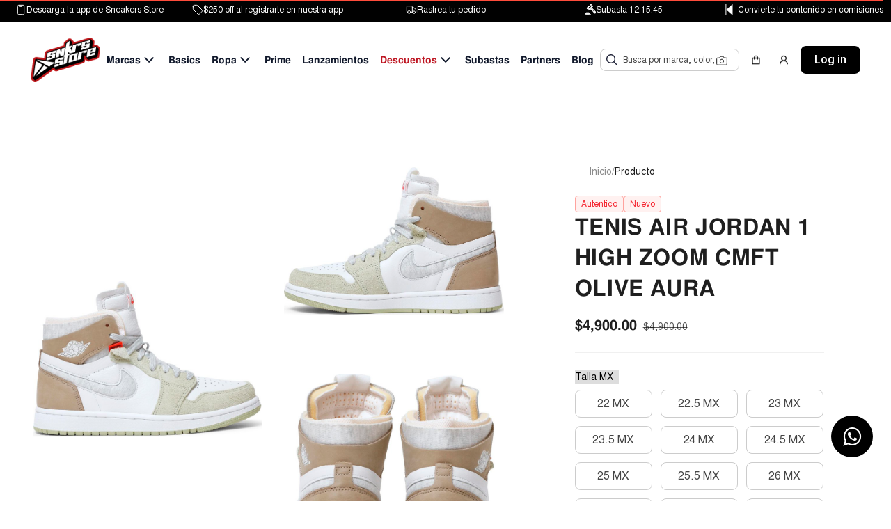

--- FILE ---
content_type: text/html; charset=UTF-8
request_url: https://backend.sneakerstore.com.mx/nueva-base/productos/catalogos/marcas-submarcas
body_size: 3028
content:
[{"id":1,"descripcion":"Adidas","descripcionURL":"adidas","submarca":[{"id":15,"idMarca":"1","descripcion":"BAD BUNNY","descripcionUrl":"bad-bunny"},{"id":63,"idMarca":"1","descripcion":"ADI2000","descripcionUrl":"adi2000"},{"id":64,"idMarca":"1","descripcion":"CAMPUS","descripcionUrl":"campus"},{"id":102,"idMarca":"1","descripcion":"RESPONSE","descripcionUrl":"response"},{"id":128,"idMarca":"1","descripcion":"SAMBA","descripcionUrl":"samba"},{"id":129,"idMarca":"1","descripcion":"FEAR OF GOD ATHLETICS I BASKETBALL","descripcionUrl":"fear-of-god-athletics-i-basketball"},{"id":155,"idMarca":"1","descripcion":"ULTRABOOST 4.0","descripcionUrl":"ultraboost-4.0"},{"id":162,"idMarca":"1","descripcion":"POD","descripcionUrl":"pod"},{"id":168,"idMarca":"1","descripcion":"JOOGER ","descripcionUrl":"jooger-"},{"id":169,"idMarca":"1","descripcion":"OZWEEGO","descripcionUrl":"ozweego"},{"id":174,"idMarca":"1","descripcion":"FORUM ","descripcionUrl":"forum-"},{"id":188,"idMarca":"1","descripcion":"NMD","descripcionUrl":"nmd"},{"id":204,"idMarca":"1","descripcion":"SUPERSTAR","descripcionUrl":"superstar"},{"id":206,"idMarca":"1","descripcion":"GAZELLE","descripcionUrl":"gazelle"}]},{"id":2,"descripcion":"Nike","descripcionURL":"nike","submarca":[{"id":8,"idMarca":"2","descripcion":"DUNK LOW","descripcionUrl":"dunk-low"},{"id":9,"idMarca":"2","descripcion":"DUNK HIGH","descripcionUrl":"dunk-high"},{"id":10,"idMarca":"2","descripcion":"SB DUNK LOW","descripcionUrl":"sb-dunk-low"},{"id":11,"idMarca":"2","descripcion":"SB DUNK HIGH","descripcionUrl":"sb-dunk-high"},{"id":12,"idMarca":"2","descripcion":"AF1 LOW","descripcionUrl":"af1-low"},{"id":13,"idMarca":"2","descripcion":"AF1 MID","descripcionUrl":"af1-mid"},{"id":14,"idMarca":"2","descripcion":"AF1 HIGH","descripcionUrl":"af1-high"},{"id":31,"idMarca":"2","descripcion":"CORTEZ","descripcionUrl":"cortez"},{"id":32,"idMarca":"2","descripcion":"AIR MAX 1","descripcionUrl":"air-max-1"},{"id":33,"idMarca":"2","descripcion":"AIR MAX 90","descripcionUrl":"air-max-90"},{"id":46,"idMarca":"2","descripcion":"UPTEMPO","descripcionUrl":"uptempo"},{"id":47,"idMarca":"2","descripcion":"BLAZER LOW","descripcionUrl":"blazer-low"},{"id":48,"idMarca":"2","descripcion":"BLAZER MID","descripcionUrl":"blazer-mid"},{"id":49,"idMarca":"2","descripcion":"FOAMPOSITE","descripcionUrl":"foamposite"},{"id":50,"idMarca":"2","descripcion":"AIR MAX 97","descripcionUrl":"air-max-97"},{"id":51,"idMarca":"2","descripcion":"AIR RUBBER DUNK","descripcionUrl":"air-rubber-dunk"},{"id":53,"idMarca":"2","descripcion":"KWONDO","descripcionUrl":"kwondo"},{"id":56,"idMarca":"2","descripcion":"WAFFLE","descripcionUrl":"waffle"},{"id":86,"idMarca":"2","descripcion":"KYRIE","descripcionUrl":"kyrie"},{"id":87,"idMarca":"2","descripcion":"MAC ATTACK","descripcionUrl":"mac-attack"},{"id":88,"idMarca":"2","descripcion":"DUNK MID","descripcionUrl":"dunk-mid"},{"id":89,"idMarca":"2","descripcion":"ATTACK","descripcionUrl":"attack"},{"id":92,"idMarca":"2","descripcion":"KOBE 6","descripcionUrl":"kobe-6"},{"id":93,"idMarca":"2","descripcion":"KOBE 4","descripcionUrl":"kobe-4"},{"id":96,"idMarca":"2","descripcion":"FOAMPOSITE","descripcionUrl":"foamposite"},{"id":103,"idMarca":"2","descripcion":"KOBE 5","descripcionUrl":"kobe-5"},{"id":105,"idMarca":"2","descripcion":"COSMIC UNITY","descripcionUrl":"cosmic-unity"},{"id":126,"idMarca":"2","descripcion":"KOBE 8","descripcionUrl":"kobe-8"},{"id":127,"idMarca":"2","descripcion":"KOBE 9","descripcionUrl":"kobe-9"},{"id":138,"idMarca":"2","descripcion":"ZOOM FLY","descripcionUrl":"zoom-fly"},{"id":140,"idMarca":"2","descripcion":"VOMERO 5","descripcionUrl":"vomero-5"},{"id":147,"idMarca":"2","descripcion":"KOBE 10","descripcionUrl":"kobe-10"},{"id":148,"idMarca":"2","descripcion":"MAX 720","descripcionUrl":"max-720"},{"id":151,"idMarca":"2","descripcion":"KOBE 7","descripcionUrl":"kobe-7"},{"id":153,"idMarca":"2","descripcion":"KOBE 11","descripcionUrl":"kobe-11"},{"id":154,"idMarca":"2","descripcion":"AIR FLEA 2","descripcionUrl":"air-flea-2"},{"id":156,"idMarca":"2","descripcion":"MAX 270","descripcionUrl":"max-270"},{"id":160,"idMarca":"2","descripcion":"FEAR OF GOD ","descripcionUrl":"fear-of-god-"},{"id":166,"idMarca":"2","descripcion":"VAPORMAX","descripcionUrl":"vapormax"},{"id":167,"idMarca":"2","descripcion":"LEBRON","descripcionUrl":"lebron"},{"id":170,"idMarca":"2","descripcion":" ACG MOUNTAIN FLY LOW","descripcionUrl":"-acg-mountain-fly-low"},{"id":171,"idMarca":"2","descripcion":"ZOOM ","descripcionUrl":"zoom-"},{"id":172,"idMarca":"2","descripcion":"ZOOM TERRA","descripcionUrl":"zoom-terra"},{"id":173,"idMarca":"2","descripcion":"ZOOM TEMPO ","descripcionUrl":"zoom-tempo-"},{"id":186,"idMarca":"2","descripcion":"AIR MAX 2","descripcionUrl":"air-max-2"},{"id":187,"idMarca":"2","descripcion":"AIR MAX 95","descripcionUrl":"air-max-95"},{"id":216,"idMarca":"2","descripcion":"AIR MAX PLUS ","descripcionUrl":"air-max-plus-"}]},{"id":3,"descripcion":"Jordan","descripcionURL":"jordan","submarca":[{"id":4,"idMarca":"3","descripcion":"JORDAN 1 LOW","descripcionUrl":"jordan-1-low"},{"id":5,"idMarca":"3","descripcion":"JORDAN 1 MID","descripcionUrl":"jordan-1-mid"},{"id":6,"idMarca":"3","descripcion":"JORDAN 1 HIGH","descripcionUrl":"jordan-1-high"},{"id":34,"idMarca":"3","descripcion":"JORDAN 2 LOW","descripcionUrl":"jordan-2-low"},{"id":35,"idMarca":"3","descripcion":"JORDAN 2","descripcionUrl":"jordan-2"},{"id":36,"idMarca":"3","descripcion":"JORDAN 3","descripcionUrl":"jordan-3"},{"id":37,"idMarca":"3","descripcion":"JORDAN 4","descripcionUrl":"jordan-4"},{"id":38,"idMarca":"3","descripcion":"JORDAN 5","descripcionUrl":"jordan-5"},{"id":39,"idMarca":"3","descripcion":"JORDAN 6","descripcionUrl":"jordan-6"},{"id":40,"idMarca":"3","descripcion":"JORDAN 11 LOW","descripcionUrl":"jordan-11-low"},{"id":41,"idMarca":"3","descripcion":"JORDAN 11","descripcionUrl":"jordan-11"},{"id":42,"idMarca":"3","descripcion":"JORDAN 12 LOW","descripcionUrl":"jordan-12-low"},{"id":43,"idMarca":"3","descripcion":"JORDAN 12","descripcionUrl":"jordan-12"},{"id":44,"idMarca":"3","descripcion":"JORDAN 13 LOW","descripcionUrl":"jordan-13-low"},{"id":45,"idMarca":"3","descripcion":"JORDAN 13","descripcionUrl":"jordan-13"},{"id":54,"idMarca":"3","descripcion":"JORDAN 5 LOW","descripcionUrl":"jordan-5-low"},{"id":55,"idMarca":"3","descripcion":"JORDAN 9","descripcionUrl":"jordan-9"},{"id":65,"idMarca":"3","descripcion":"LEGACY 312 ","descripcionUrl":"legacy-312-"},{"id":66,"idMarca":"3","descripcion":"LEGACY 312 LOW","descripcionUrl":"legacy-312-low"},{"id":90,"idMarca":"3","descripcion":"JORDAN 14","descripcionUrl":"jordan-14"},{"id":97,"idMarca":"3","descripcion":"JORDAN 7","descripcionUrl":"jordan-7"},{"id":98,"idMarca":"3","descripcion":"JORDAN 36","descripcionUrl":"jordan-36"},{"id":101,"idMarca":"3","descripcion":"JORDAN 14","descripcionUrl":"jordan-14"},{"id":120,"idMarca":"3","descripcion":"ULTRA FLY 3","descripcionUrl":"ultra-fly-3"},{"id":131,"idMarca":"3","descripcion":"JUMPMAN JACK","descripcionUrl":"jumpman-jack"},{"id":145,"idMarca":"3","descripcion":"JORDAN 8","descripcionUrl":"jordan-8"},{"id":157,"idMarca":"3","descripcion":"JORDAN 34","descripcionUrl":"jordan-34"},{"id":163,"idMarca":"3","descripcion":"JORDAN 35","descripcionUrl":"jordan-35"},{"id":192,"idMarca":"3","descripcion":"UNION","descripcionUrl":"union"},{"id":197,"idMarca":"3","descripcion":"JORDAN 1 LOW SB","descripcionUrl":"jordan-1-low-sb"},{"id":200,"idMarca":"3","descripcion":"JORDAN 17 LOW ","descripcionUrl":"jordan-17-low-"},{"id":201,"idMarca":"3","descripcion":"JORDAN 4 RM","descripcionUrl":"jordan-4-rm"},{"id":212,"idMarca":"3","descripcion":"JORDAN 10 ","descripcionUrl":"jordan-10-"}]},{"id":4,"descripcion":"Balenciaga","descripcionURL":"balenciaga","submarca":[{"id":52,"idMarca":"4","descripcion":"TRIPLE S","descripcionUrl":"triple-s"},{"id":57,"idMarca":"4","descripcion":"SPEED","descripcionUrl":"speed"},{"id":83,"idMarca":"4","descripcion":"TRIPLE S","descripcionUrl":"triple-s"},{"id":94,"idMarca":"4","descripcion":"TRACK","descripcionUrl":"track"},{"id":95,"idMarca":"4","descripcion":"3XL","descripcionUrl":"3xl"},{"id":108,"idMarca":"4","descripcion":"CARGO","descripcionUrl":"cargo"},{"id":132,"idMarca":"4","descripcion":"RUNNER 2.0","descripcionUrl":"runner-2.0"},{"id":141,"idMarca":"4","descripcion":"PLAYERA","descripcionUrl":"playera"},{"id":164,"idMarca":"4","descripcion":"TRACK 2","descripcionUrl":"track-2"},{"id":180,"idMarca":"4","descripcion":"STAN SMITH","descripcionUrl":"stan-smith"},{"id":181,"idMarca":"4","descripcion":"DEFENDER ","descripcionUrl":"defender-"},{"id":182,"idMarca":"4","descripcion":"DEFENDER CLOG","descripcionUrl":"defender-clog"},{"id":184,"idMarca":"4","descripcion":"RUNNER ","descripcionUrl":"runner-"}]},{"id":7,"descripcion":"Off White","descripcionURL":"off-white","submarca":[{"id":107,"idMarca":"7","descripcion":"OUT OF OFFICE","descripcionUrl":"out-of-office"},{"id":125,"idMarca":"7","descripcion":"OFF COURT 3.0","descripcionUrl":"off-court-3.0"},{"id":130,"idMarca":"7","descripcion":"VULC LOW","descripcionUrl":"vulc-low"},{"id":142,"idMarca":"7","descripcion":"SUDADERA","descripcionUrl":"sudadera"},{"id":143,"idMarca":"7","descripcion":"PLAYERA","descripcionUrl":"playera"},{"id":150,"idMarca":"7","descripcion":"VAPORMAX","descripcionUrl":"vapormax"},{"id":152,"idMarca":"7","descripcion":"DUNK LOW","descripcionUrl":"dunk-low"},{"id":189,"idMarca":"7","descripcion":"PRESTO","descripcionUrl":"presto"},{"id":191,"idMarca":"7","descripcion":"AIR FORCE 1 LOW","descripcionUrl":"air-force-1-low"}]},{"id":8,"descripcion":"Yeezy","descripcionURL":"yeezy","submarca":[{"id":19,"idMarca":"8","descripcion":"380","descripcionUrl":"yeezy-380"},{"id":67,"idMarca":"8","descripcion":"350","descripcionUrl":"350"},{"id":68,"idMarca":"8","descripcion":"350 V2","descripcionUrl":"350-v2"},{"id":69,"idMarca":"8","descripcion":"350 V2 CMPCT","descripcionUrl":"350-v2-cmpct"},{"id":70,"idMarca":"8","descripcion":"450","descripcionUrl":"450"},{"id":71,"idMarca":"8","descripcion":"500","descripcionUrl":"500"},{"id":72,"idMarca":"8","descripcion":"500 HIGH","descripcionUrl":"500-high"},{"id":73,"idMarca":"8","descripcion":"700","descripcionUrl":"700"},{"id":74,"idMarca":"8","descripcion":"700 V2","descripcionUrl":"700-v2"},{"id":75,"idMarca":"8","descripcion":"700 V3","descripcionUrl":"700-v3"},{"id":76,"idMarca":"8","descripcion":"750","descripcionUrl":"750"},{"id":77,"idMarca":"8","descripcion":"SLIDES","descripcionUrl":"slides"},{"id":78,"idMarca":"8","descripcion":"FOAM RNR","descripcionUrl":"foam-rnr"},{"id":79,"idMarca":"8","descripcion":"700 MNVN","descripcionUrl":"700-mnvn"},{"id":80,"idMarca":"8","descripcion":"QNTM","descripcionUrl":"qntm"},{"id":81,"idMarca":"8","descripcion":"KNIT RNR","descripcionUrl":"knit-rnr"},{"id":158,"idMarca":"8","descripcion":"YEEZY 2","descripcionUrl":"yeezy-2"},{"id":175,"idMarca":"8","descripcion":"YEEZY 1","descripcionUrl":"yeezy-1"}]},{"id":9,"descripcion":"Versace","descripcionURL":"versace","submarca":[]},{"id":10,"descripcion":"Gucci","descripcionURL":"gucci","submarca":[{"id":185,"idMarca":"10","descripcion":"GG","descripcionUrl":"gg"}]},{"id":11,"descripcion":"Louis Vuitton","descripcionURL":"louis-vuitton","submarca":[{"id":118,"idMarca":"11","descripcion":"SKATE","descripcionUrl":"skate"},{"id":119,"idMarca":"11","descripcion":"TRAINER","descripcionUrl":"trainer"},{"id":121,"idMarca":"11","descripcion":"SKATE","descripcionUrl":"skate"},{"id":144,"idMarca":"11","descripcion":"TRAINER 2","descripcionUrl":"trainer-2"},{"id":199,"idMarca":"11","descripcion":"ARCHLIGHT","descripcionUrl":"archlight"},{"id":203,"idMarca":"11","descripcion":"AF1","descripcionUrl":"af1"}]},{"id":13,"descripcion":"Converse","descripcionURL":"converse","submarca":[{"id":104,"idMarca":"13","descripcion":"CHUCK TAYLOR","descripcionUrl":"chuck-taylor"}]},{"id":14,"descripcion":"Kaws","descripcionURL":"kaws","submarca":[]},{"id":15,"descripcion":"Dior","descripcionURL":"dior","submarca":[{"id":60,"idMarca":"15","descripcion":"DIOR B23 LOW","descripcionUrl":"dior-b23-low"},{"id":109,"idMarca":"15","descripcion":"EXPLORER ANKLE","descripcionUrl":"explorer-ankle"},{"id":165,"idMarca":"15","descripcion":"DIOR B23 HIGH","descripcionUrl":"dior-b23-high"},{"id":194,"idMarca":"15","descripcion":"DIOR","descripcionUrl":"dior"},{"id":195,"idMarca":"15","descripcion":" HIGH","descripcionUrl":"-high"},{"id":196,"idMarca":"15","descripcion":"LOW","descripcionUrl":"low"}]},{"id":16,"descripcion":"Timberland","descripcionURL":"timberland","submarca":[{"id":190,"idMarca":"16","descripcion":"BOOT PREMIUM","descripcionUrl":"boot-premium"}]},{"id":19,"descripcion":"Supreme","descripcionURL":"supreme","submarca":[{"id":149,"idMarca":"19","descripcion":"PLAYERA","descripcionUrl":"playera"},{"id":176,"idMarca":"19","descripcion":"SUDADERA","descripcionUrl":"sudadera"},{"id":177,"idMarca":"19","descripcion":"CHAMARRA","descripcionUrl":"chamarra"},{"id":178,"idMarca":"19","descripcion":" SHORT","descripcionUrl":"-short"},{"id":179,"idMarca":"19","descripcion":"PANTAL\u00d3N ","descripcionUrl":"pantal\u00f3n-"}]},{"id":20,"descripcion":"Sneaker Store","descripcionURL":"sneaker-store","submarca":[{"id":193,"idMarca":"20","descripcion":"PLAYERA","descripcionUrl":"playera"}]},{"id":23,"descripcion":"Alexander McQueen","descripcionURL":"alexander-mcqueen","submarca":[{"id":100,"idMarca":"23","descripcion":"OVERSIZED","descripcionUrl":"oversized"}]},{"id":24,"descripcion":"Otros","descripcionURL":"Otros","submarca":[]},{"id":26,"descripcion":"Golden Goose","descripcionURL":"golden-goose","submarca":[{"id":61,"idMarca":"26","descripcion":"SUPER-STAR","descripcionUrl":"super-star"},{"id":106,"idMarca":"26","descripcion":"SUPER-STAR","descripcionUrl":"super-star"}]},{"id":27,"descripcion":"New Balance","descripcionURL":"new-balance","submarca":[{"id":62,"idMarca":"27","descripcion":"550","descripcionUrl":"550"},{"id":117,"idMarca":"27","descripcion":"990","descripcionUrl":"990"},{"id":133,"idMarca":"27","descripcion":"2002R","descripcionUrl":"2002r"},{"id":134,"idMarca":"27","descripcion":"990V3","descripcionUrl":"990v3"},{"id":135,"idMarca":"27","descripcion":"WRPD","descripcionUrl":"wrpd"},{"id":136,"idMarca":"27","descripcion":"1906D","descripcionUrl":"1906d"},{"id":137,"idMarca":"27","descripcion":"991","descripcionUrl":"991"},{"id":202,"idMarca":"27","descripcion":"327","descripcionUrl":"327"},{"id":208,"idMarca":"27","descripcion":"9060","descripcionUrl":"9060"},{"id":209,"idMarca":"27","descripcion":"9060","descripcionUrl":"9060"},{"id":213,"idMarca":"27","descripcion":"1906A","descripcionUrl":"1906a"},{"id":214,"idMarca":"27","descripcion":"1906R","descripcionUrl":"1906r"},{"id":215,"idMarca":"27","descripcion":"1000","descripcionUrl":"1000"}]},{"id":28,"descripcion":"Amiri","descripcionURL":"amiri","submarca":[{"id":82,"idMarca":"28","descripcion":"MA-1","descripcionUrl":"ma-1"},{"id":84,"idMarca":"28","descripcion":"SKEL TOP LOW","descripcionUrl":"skel-top-low"},{"id":85,"idMarca":"28","descripcion":"SKEL HIGH TOP","descripcionUrl":"skel-high-top"}]},{"id":29,"descripcion":"CROCS","descripcionURL":"crocs","submarca":[{"id":91,"idMarca":"29","descripcion":"MSCHF","descripcionUrl":"mschf"}]},{"id":30,"descripcion":"MSCHF","descripcionURL":"mschf","submarca":[{"id":99,"idMarca":"30","descripcion":"BIG RED BOOT","descripcionUrl":"big-red-boot"}]},{"id":32,"descripcion":"VEJA","descripcionURL":"veja","submarca":[{"id":111,"idMarca":"32","descripcion":"CAMPO LOW","descripcionUrl":"campo-low"},{"id":112,"idMarca":"32","descripcion":"V-12","descripcionUrl":"v-12"},{"id":113,"idMarca":"32","descripcion":"V-10","descripcionUrl":"v-10"},{"id":114,"idMarca":"32","descripcion":"WATA II LOW","descripcionUrl":"wata-ii-low"},{"id":115,"idMarca":"32","descripcion":"RIO BRANCO","descripcionUrl":"rio-branco"},{"id":116,"idMarca":"32","descripcion":"RECIFE LOW ","descripcionUrl":"recife-low-"}]},{"id":33,"descripcion":"A BATHING APE BAPE","descripcionURL":"a-bathing-ape","submarca":[{"id":122,"idMarca":"33","descripcion":"STA","descripcionUrl":"sta"}]},{"id":34,"descripcion":"CHANEL","descripcionURL":"chanel","submarca":[{"id":123,"idMarca":"34","descripcion":"23","descripcionUrl":"23"}]},{"id":35,"descripcion":"DOLCE & GABBANA","descripcionURL":"dolce-&-gabbana","submarca":[{"id":124,"idMarca":"35","descripcion":"PORTOFINO","descripcionUrl":"portofino"},{"id":207,"idMarca":"35","descripcion":"FAST","descripcionUrl":"fast"}]},{"id":36,"descripcion":"RICK OWENS","descripcionURL":"rick-owens","submarca":[]},{"id":38,"descripcion":"STANLEY","descripcionURL":"stanley","submarca":[{"id":161,"idMarca":"38","descripcion":"STANLEY","descripcionUrl":"stanley"}]},{"id":39,"descripcion":"BALMAIN","descripcionURL":"balmain","submarca":[{"id":198,"idMarca":"39","descripcion":"UNICORN LOW-TOP","descripcionUrl":"unicorn-low-top"}]},{"id":40,"descripcion":"PUMA","descripcionURL":"puma","submarca":[{"id":205,"idMarca":"40","descripcion":"SPEEDCAT","descripcionUrl":"speedcat"}]},{"id":41,"descripcion":"ON CLOUD","descripcionURL":"on","submarca":[{"id":210,"idMarca":"41","descripcion":"CLOUD","descripcionUrl":"cloud"},{"id":211,"idMarca":"41","descripcion":"CLOUD RUNNING","descripcionUrl":"cloud-running"}]}]

--- FILE ---
content_type: application/javascript
request_url: https://sdk.clip.mx/js/clip-sdk.js
body_size: 15525
content:
var ClipSDK=function(){"use strict";var n;function t(){var n=function(){for(var n,t,e="undefined"!=typeof globalThis?globalThis:void 0,r="undefined"!=typeof window?window:void 0,i="undefined"!=typeof self?self:void 0,o=0,a=[null==e?void 0:e.crypto,null==r?void 0:r.crypto,null==i?void 0:i.crypto].filter(Boolean);o<a.length;o++){var u=a[o];if("function"==typeof u.randomUUID)return u;if("function"==typeof u.getRandomValues)try{var c=new Uint8Array(1);return u.getRandomValues(c),u}catch(n){}}if("undefined"==typeof process||!(null===(n=process.versions)||void 0===n?void 0:n.node))return null;try{var s=new Function("try { return require; } catch { return null; }")(),f=null;if(s){try{f=s("node:crypto")}catch(n){}if(!f)try{f=s("crypto")}catch(n){}}else{var l=new Function("try { return require('node:module').createRequire; } catch { return null; }")();if(l){var d=l(new Function("try { return import.meta.url; } catch { return null; }")()||("undefined"!=typeof process&&process.cwd?"file://".concat(process.cwd(),"/"):"")||"");if(d){try{f=d("node:crypto")}catch(n){}if(!f)try{f=d("crypto")}catch(n){}}}}return f?(null===(t=null==f?void 0:f.webcrypto)||void 0===t?void 0:t.getRandomValues)?(c=new Uint8Array(1),f.webcrypto.getRandomValues(c),f.webcrypto):{randomUUID:"function"==typeof f.randomUUID?f.randomUUID.bind(f):void 0,getRandomValues:function(n){var t=f.randomBytes(n.length),e=t instanceof Uint8Array?t:new Uint8Array(t);return n.set(e),n}}:null}catch(n){return null}}();if(null==n?void 0:n.randomUUID)return n.randomUUID();if(null==n?void 0:n.getRandomValues){var t=new Uint8Array(16);try{n.getRandomValues(t)}catch(n){throw new Error("Secure crypto API present but failed to provide entropy (getRandomValues threw).")}t[6]=15&t[6]|64,t[8]=63&t[8]|128;for(var e=[],r=0;r<t.length;r++)e.push(t[r].toString(16).padStart(2,"0"));return e.slice(0,4).join("")+"-"+e.slice(4,6).join("")+"-"+e.slice(6,8).join("")+"-"+e.slice(8,10).join("")+"-"+e.slice(10,16).join("")}throw new Error("Secure crypto API unavailable: cannot generate a cryptographically strong UUID.")}function e(n){var e,r,i;try{return t()}catch(t){return(null==n?void 0:n.onTelemetry)?n.onTelemetry("crypto_unavailable",{message:"No secure crypto API; session token not generated",error:null==t?void 0:t.message,env:"undefined"!=typeof process&&null!==(r=null===(e=process.versions)||void 0===e?void 0:e.node)&&void 0!==r?r:"browser",isSecureContext:"boolean"==typeof globalThis.isSecureContext?globalThis.isSecureContext:"unknown",userAgentPrefix:"undefined"!=typeof navigator&&navigator.userAgent?navigator.userAgent.slice(0,64):"unknown"}):"undefined"!=typeof process&&(null===(i=process.env)||void 0===i||i.NODE_ENV),null}}!function(n){n.Dev="dev",n.Stage="stage",n.Prod="prod"}(n||(n={}));var r=function(n,t){return r=Object.setPrototypeOf||{__proto__:[]}instanceof Array&&function(n,t){n.__proto__=t}||function(n,t){for(var e in t)Object.prototype.hasOwnProperty.call(t,e)&&(n[e]=t[e])},r(n,t)};function i(n,t){if("function"!=typeof t&&null!==t)throw new TypeError("Class extends value "+String(t)+" is not a constructor or null");function e(){this.constructor=n}r(n,t),n.prototype=null===t?Object.create(t):(e.prototype=t.prototype,new e)}var o=function(){return o=Object.assign||function(n){for(var t,e=1,r=arguments.length;e<r;e++)for(var i in t=arguments[e])Object.prototype.hasOwnProperty.call(t,i)&&(n[i]=t[i]);return n},o.apply(this,arguments)};function a(n,t,e,r){return new(e||(e=Promise))((function(i,o){function a(n){try{c(r.next(n))}catch(n){o(n)}}function u(n){try{c(r.throw(n))}catch(n){o(n)}}function c(n){var t;n.done?i(n.value):(t=n.value,t instanceof e?t:new e((function(n){n(t)}))).then(a,u)}c((r=r.apply(n,t||[])).next())}))}function u(n,t){var e,r,i,o,a={label:0,sent:function(){if(1&i[0])throw i[1];return i[1]},trys:[],ops:[]};return o={next:u(0),throw:u(1),return:u(2)},"function"==typeof Symbol&&(o[Symbol.iterator]=function(){return this}),o;function u(u){return function(c){return function(u){if(e)throw new TypeError("Generator is already executing.");for(;o&&(o=0,u[0]&&(a=0)),a;)try{if(e=1,r&&(i=2&u[0]?r.return:u[0]?r.throw||((i=r.return)&&i.call(r),0):r.next)&&!(i=i.call(r,u[1])).done)return i;switch(r=0,i&&(u=[2&u[0],i.value]),u[0]){case 0:case 1:i=u;break;case 4:return a.label++,{value:u[1],done:!1};case 5:a.label++,r=u[1],u=[0];continue;case 7:u=a.ops.pop(),a.trys.pop();continue;default:if(!(i=a.trys,(i=i.length>0&&i[i.length-1])||6!==u[0]&&2!==u[0])){a=0;continue}if(3===u[0]&&(!i||u[1]>i[0]&&u[1]<i[3])){a.label=u[1];break}if(6===u[0]&&a.label<i[1]){a.label=i[1],i=u;break}if(i&&a.label<i[2]){a.label=i[2],a.ops.push(u);break}i[2]&&a.ops.pop(),a.trys.pop();continue}u=t.call(n,a)}catch(n){u=[6,n],r=0}finally{e=i=0}if(5&u[0])throw u[1];return{value:u[0]?u[1]:void 0,done:!0}}([u,c])}}}"function"==typeof SuppressedError&&SuppressedError;var c=new(function(){function t(){if(this.observers=[],!t.instance){var r=e({onTelemetry:function(n,t){}});this.state={configuration:{locale:""},token:"",env:n.Prod,termsEnabled:!1,paymentAmount:0,tokenizedCard:{},sessionToken:r},t.instance=this}return t.instance}return t.prototype.subscribe=function(n){this.observers.push(n)},t.prototype.notify=function(){for(var n=0,t=this.observers;n<t.length;n++){t[n].update(this.state)}},t.prototype.setState=function(n){this.state=o(o({},this.state),n)},t.prototype.getState=function(n){return this.state[n]},t.prototype.getFullState=function(){return this.state},t.prototype.refreshSessionToken=function(){var n=e({onTelemetry:function(n,t){}});this.state.sessionToken=n},t}());var s='*, *::before, *::after {\n  box-sizing: border-box;\n}\nbody {\n  margin: 0;\n}\n\n#clip-iframe {\n  width: 100%;\n  min-width: 300px;\n  border: none;\n  transition: 500ms height ease;\n  color-scheme: light only;\n  user-select: none;\n  height: 257.594px;\n}\n\n.iframe-hide {\n  opacity: 0;\n  transition: opacity 1s ease-out;\n}\n/* Form and Input Elements CSS Reset */\ninput, textarea, select, button {\n  margin: 0;\n  padding: 0;\n  border: 0;\n  font-size: 100%;\n  font: inherit;\n  vertical-align: baseline;\n  box-sizing: border-box; /* Added to handle padding and border widths */\n}\n\nbutton, input[type="button"], input[type="submit"], input[type="reset"] {\n  -webkit-appearance: none; /* Removes inherent browser styling for buttons */\n  -moz-appearance: none;\n  appearance: none;\n  background: none;\n  cursor: pointer;\n}\n\ninput[type="text"], input[type="email"], input[type="password"], textarea {\n  -webkit-appearance: none; /* Removes inner shadow in iOS */\n  -moz-appearance: none;\n  appearance: none;\n}\n\ninput[type="checkbox"] {\n  -webkit-appearance: none; /* Optional: Removes default checkbox/radio appearance */\n  -moz-appearance: none;\n  appearance: none;\n  /* Custom styles for checkbox/radio can be added here */\n}\n\nselect {\n  -webkit-appearance: none; /* Removes default arrow in WebKit browsers */\n  -moz-appearance: none;\n  appearance: none;\n  /* Custom styles for select can be added here */\n}\n\n/* Fix for outline appearing outside the box in some browsers */\ninput:focus, textarea:focus, select:focus, button:focus {\n  outline-offset: 0;\n}\n';!function(n,t){void 0===t&&(t={});var e=t.insertAt;if("undefined"!=typeof document){var r=document.head||document.getElementsByTagName("head")[0],i=document.createElement("style");i.type="text/css","top"===e&&r.firstChild?r.insertBefore(i,r.firstChild):r.appendChild(i),i.styleSheet?i.styleSheet.cssText=n:i.appendChild(document.createTextNode(n))}}(s);var f,l=function(){function n(){this.id="clip-iframe"}return n.prototype.createIframe=function(n){var t=document.createElement("style"),e=document.createElement("iframe");return t.textContent=s.toString(),e.id=this.id,e.role="presentation",e.scrolling="no",e},n}();!function(n){n.CL2200="CL2200",n.CL2290="CL2290",n.AI1300="AI1300",n.GATEWAY_TIMEOUT="GATEWAY_TIMEOUT",n.TCE0001="TCE0001"}(f||(f={}));var d,p,h=function(n){function t(t,e,r,i){var o=n.call(this,t)||this;return o.name=r,o.type="CARD_TOKEN_API_ERROR",o.status=e,o.code=r,i&&(o.stack=i),o}return i(t,n),t}(Error),v={en:{CL2200:"Invalid card data",CL2290:"Invalid card data",AI1300:"Card not supported, try with another one",GATEWAY_TIMEOUT:"Gateway timeout",TCE0001:"Please fill all the required fields"},es:{CL2200:"Datos de la tarjeta invalidos",CL2290:"Datos de la tarjeta invalidos",AI1300:"Tarjeta no soportada, intenta con otra",GATEWAY_TIMEOUT:"Gateway timeout",TCE0001:"Por favor llena todos los campos requeridos"}},m=function(){function n(){}return n.prototype.canHandle=function(n){return n===f.CL2200||n===f.CL2290||n===f.AI1300||n===f.GATEWAY_TIMEOUT},n.prototype.handle=function(n,t){var e=n.data.code;throw new h(v[t][e],n.data.status,e,n.data.error.stack)},n}(),w=function(n){function t(t,e,r,i){var o=n.call(this,t)||this;return o.name="network-exception",o.type="NET_ERROR",o.code=r,i&&(o.stack=i),o}return i(t,n),t}(Error),y=function(){function n(){}return n.prototype.canHandle=function(n){return"GATEWAY_TIMEOUT"===n},n.prototype.handle=function(n){throw new w("Gateway timeout 😨",n.data.status,n.data.code,n.data.error.stack)},n}(),b=function(n){function t(t,e,r,i){var o=n.call(this,t)||this;return o.name=r,o.type="AUTH_ERROR",o.status=e,o.code=r,i&&(o.stack=i),o}return i(t,n),t}(Error),g=function(){function n(){}return n.prototype.canHandle=function(n){return"UNAUTHORIZED"===n},n.prototype.handle=function(n){throw new b("Unauthorized 😨",n.data.status,n.data.code,n.data.error.stack)},n}(),x=function(n){function t(t,e){var r=n.call(this,t)||this;return r.name=e,r.type="missing-data-exception",r.code=e,r}return i(t,n),t}(Error),k=function(){function n(){this.TCE_ERRORS={MISSING_DATA:"TCE0001"}}return n.prototype.canHandle=function(n){return this.TCE_ERRORS[n]===f.TCE0001},n.prototype.handle=function(n,t){var e=t,r=this.TCE_ERRORS[n.data.code];throw new x(v[e][r],r)},n}(),T=function(){function t(n){this.events=["pm-auth-exception","pm-network-exception"],this.ExHandlers={"card-token-exception":new m,"network-exception":new y,"pm-auth-exception":new g,"pm-network-exception":new y,"missing-data-exception":new k},this.elementUrl=n,this.cardholderData=this.cardholderData.bind(this),this.cardToken=this.cardToken.bind(this),this.installments=this.installments.bind(this),this.globalState=c}return t.prototype.mount=function(n){var t=this,e=document.getElementById(n),r=(new l).createIframe(this.elementUrl);r.src="".concat(this.elementUrl),window.addEventListener("message",(function(n){var t=["https://dev-elements.payclip.com","https://stage-elements.clip.mx","https://elements.clip.mx"];n.origin!==t[0]&&n.origin!==t[1]&&n.origin!==t[2]||n.data.iframeHeigth&&(r.style.height="".concat(n.data.iframeHeigth+20,"px"))})),r.onload=function(){t.createCybersourceScript(),function(n){var t=n.createElement("script");t.src="https://tools.clip.mx/transparent/metrics",t.type="text/javascript",t.onload=function(){var t=n.createElement("script");t.textContent="\n          window.DD_RUM && window.DD_RUM.init({\n            clientToken: 'pub659f51f4e033c978b9010debe5589880',\n            applicationId: 'e22ee9d1-f28d-40f6-823e-1e601da9ea70',\n            site: 'datadoghq.com',\n            service: 'prod.transparent.checkout.card',\n            env: 'prod',\n            sessionSampleRate: 10,\n            sessionReplaySampleRate: 2,\n            trackUserInteractions: true,\n            trackResources: true,\n            trackLongTasks: true,\n            defaultPrivacyLevel: 'mask-user-input',\n          });\n          ",n.body.appendChild(t)},n.body.appendChild(t)}(document)},e.appendChild(r)},t.prototype.cardholderData=function(){return a(this,void 0,void 0,(function(){return u(this,(function(n){return[2,new Promise((function(n){document.getElementById("clip-iframe").contentWindow.postMessage({type:"cardholder-info"},"*"),window.addEventListener("message",(function(t){"cardholder-info"===t.data.type&&n(t.data.data)}))}))]}))}))},t.prototype.cardToken=function(){return a(this,void 0,void 0,(function(){var n=this;return u(this,(function(t){return[2,new Promise((function(t,e){document.getElementById("clip-iframe").contentWindow.postMessage({type:"card-token",env:n.globalState.getState("env")},"*"),window.addEventListener("message",(function(r){if("card-token"===r.data.type)t({id:r.data.id});else{var i=n.ExHandlers[r.data.type];if(i&&i.canHandle(r.data.code))try{i.handle(r,n.globalState.getState("configuration").locale)}catch(n){return e(n)}}}))}))]}))}))},t.prototype.installments=function(){return a(this,void 0,void 0,(function(){return u(this,(function(n){return[2,new Promise((function(n){document.getElementById("clip-iframe").contentWindow.postMessage({type:"installments"},"*"),window.addEventListener("message",(function(t){"installments"===t.data.type&&n(t.data.data)}))}))]}))}))},t.prototype.createPaymentInfo=function(){return a(this,void 0,void 0,(function(){var n,t,e;return u(this,(function(r){switch(r.label){case 0:return[4,this.cardToken()];case 1:return n=r.sent(),[4,this.installments()];case 2:return t=r.sent(),[4,this.cardholderData()];case 3:return e=r.sent(),[2,{token:n,installments:t,cardholderInformation:{firstName:e.firstName,lastName:e.lastName}}]}}))}))},t.prototype.setAmount=function(n){document.getElementById("clip-iframe").contentWindow.postMessage({type:"set-amount",amount:Number(n)},"*")},t.prototype.createCybersourceScript=function(){var t=this.globalState.getState("sessionToken");if(t){var e=this.globalState.getState("env"),r=document.createElement("script");e!==n.Prod?r.src="https://tools.clip.mx/transparent/risk?org_id=1snn5n9w&session_id=clip_mx".concat(t):r.src="https://tools.clip.mx/transparent/risk?org_id=".concat("k8vif92e","&session_id=clip_mx").concat(t),r.async=!0,document.body.appendChild(r)}},t.prototype.preventionData=function(){var n=this.globalState.getState("sessionToken");return n?{session_id:n,user_agent:navigator.userAgent}:null},t}();!function(n){n.Card="Card"}(d||(d={})),function(n){n.Card="card"}(p||(p={}));var E=new Map([[d.Card,p.Card]]),A=function(){function t(n){this.globalState=c,this.element=n}return t.prototype.selectEnvironment=function(){switch(this.globalState.getFullState().env){case n.Dev:return"https://dev-elements.payclip.com/elements/";case n.Stage:return"https://stage-elements.clip.mx/elements/";case n.Prod:default:return"https://elements.clip.mx/elements/"}},t.prototype.buildUrl=function(){var n=this.globalState.getFullState(),t=n.configuration,e=n.token,r=n.env,i=n.termsEnabled,o=n.paymentAmount,a=t.locale,u=this.selectEnvironment()+E.get(this.element).toLowerCase();return"".concat(u,"#token=").concat(e,"&env=").concat(r,"&locale=").concat(a,"&installments=").concat(i,"&amount=").concat(o)},t}(),I=function(){function n(){}return n.prototype.create=function(n){if(n!==d.Card)throw new Error("Invalid Element Type");var t=new A(d.Card).buildUrl();return new T(t)},n}(),R=function(){function n(n,t){if(this.defaultLocale="undefined"!=typeof navigator&&navigator.language?navigator.language.split("-")[0]:"en",this.token=n,!((e=this.token)&&e.length>0))throw new Error("Invalid API Key");var e;this.create=this.create.bind(this),this.globalState=c,this.globalState.setState({token:this.token}),this.globalState.setState({env:t})}return n.prototype.create=function(n,t){return this.globalState.setState({termsEnabled:!!(null==t?void 0:t.terms)&&t.terms.enabled,configuration:{locale:(null==t?void 0:t.locale)?t.locale:this.defaultLocale},paymentAmount:t.paymentAmount}),(new I).create(n)},n}();return function(t,e){this.element=new R(t,(null==e?void 0:e.env)||n.Prod)}}();


--- FILE ---
content_type: text/plain; charset=utf-8
request_url: https://rs.fullstory.com/rec/page?ngsw-bypass=true
body_size: -33
content:
{"reason_code":3,"reason":"30021/30000 sessions with 0 overage limit","cookie_domain":"sneakerstore.com.mx"}


--- FILE ---
content_type: image/svg+xml
request_url: https://sneakerstore.com.mx/assets/icons/suggest.svg
body_size: 148
content:
<svg width="16" height="16" viewBox="0 0 16 16" fill="none" xmlns="http://www.w3.org/2000/svg">
<g id="Back Arrow" clip-path="url(#clip0_1427_57847)">
<path id="Vector" d="M13.0625 11.9375L6.21687 5.09188L12.5056 5.09188L12.5 3.5H3.5V12.5H5.08625L5.09187 6.21688L11.9375 13.0625L13.0625 11.9375Z" fill="#23263B"/>
</g>
<defs>
<clipPath id="clip0_1427_57847">
<rect width="16" height="16" fill="white"/>
</clipPath>
</defs>
</svg>


--- FILE ---
content_type: image/svg+xml
request_url: https://sneakerstore.com.mx/assets/ss.svg
body_size: 2404
content:
<svg width="50" height="51" viewBox="0 0 50 51" fill="none" xmlns="http://www.w3.org/2000/svg">
<path d="M25 50.3359C38.8071 50.3359 50 39.1431 50 25.3359C50 11.5288 38.8071 0.335938 25 0.335938C11.1929 0.335938 0 11.5288 0 25.3359C0 39.1431 11.1929 50.3359 25 50.3359Z" fill="#232323"/>
<mask id="mask0_4245_63055" style="mask-type:luminance" maskUnits="userSpaceOnUse" x="0" y="0" width="50" height="51">
<path d="M25 50.3359C38.8071 50.3359 50 39.1431 50 25.3359C50 11.5288 38.8071 0.335938 25 0.335938C11.1929 0.335938 0 11.5288 0 25.3359C0 39.1431 11.1929 50.3359 25 50.3359Z" fill="white"/>
</mask>
<g mask="url(#mask0_4245_63055)">
<rect x="-18" y="-3.66406" width="85" height="74" fill="#232323"/>
<g opacity="0.6">
<path d="M40.035 22.0586L38.1288 20.2195C38.049 20.1341 37.9644 20.0541 37.8759 19.9803C37.1251 19.3564 36.0987 19.1538 35.1319 19.4364L28.9949 21.2299L29.1873 19.9326C29.2358 19.6117 29.2302 19.2908 29.1733 18.9811C29.3187 18.6872 29.418 18.375 29.4656 18.0555L29.8248 15.6379C29.9713 14.6655 29.6233 13.7148 28.8924 13.0836L26.9868 11.2448C26.9056 11.1586 26.8209 11.0783 26.7333 11.0053C25.9814 10.3812 24.9547 10.1777 23.9897 10.4618L12.7887 13.7354C11.5859 14.0865 10.6544 15.1465 10.4705 16.3744L9.66952 21.7726C9.62251 22.091 9.62806 22.4088 9.685 22.7165C9.5387 23.0113 9.43971 23.3237 9.39241 23.6433L9.03295 26.0606C8.88637 27.033 9.23444 27.9831 9.96532 28.6146L11.8701 30.4525C11.9515 30.5396 12.0371 30.6205 12.1244 30.6929C12.8632 31.3063 13.9205 31.5145 14.8683 31.2364L21.0051 29.443L20.8118 30.747C20.7648 31.0654 20.7703 31.3841 20.8273 31.6915C20.6816 31.9857 20.5823 32.2981 20.5347 32.6177L20.1761 35.0327C20.0286 36.0051 20.3761 36.9561 21.1067 37.5881L23.0132 39.4281C23.0938 39.5143 23.1782 39.594 23.2652 39.6662C23.7844 40.0981 24.4519 40.3359 25.1445 40.3359C25.4368 40.3359 25.7282 40.294 26.0106 40.2114L37.2133 36.9375C38.4146 36.5859 39.3455 35.5264 39.5295 34.2993L40.329 28.9104C40.3778 28.5886 40.3728 28.2669 40.3153 27.9561C40.461 27.6622 40.5603 27.3497 40.6079 27.0302L40.967 24.6128C41.1136 23.6405 40.7658 22.6903 40.0352 22.0589L40.035 22.0586ZM39.6577 24.4289L39.2982 26.849C39.2474 27.1885 39.0976 27.5114 38.8812 27.7811C39.0197 28.064 39.0705 28.3914 39.0197 28.7256L38.2196 34.1181C38.1095 34.8521 37.5377 35.5084 36.8288 35.716L25.6266 38.9899C25.4666 39.0367 25.304 39.0598 25.1439 39.0598C24.7714 39.0598 24.4119 38.9355 24.1281 38.6997C24.0729 38.654 24.0224 38.6042 23.9751 38.552L22.0119 36.6577C21.597 36.3128 21.3999 35.7746 21.4843 35.2181L21.8434 32.7991C21.8942 32.4593 22.044 32.1364 22.2607 31.8668C22.1232 31.5853 22.0718 31.2598 22.1208 30.9276L22.6085 27.6413L14.4847 30.0155C14.3246 30.0623 14.162 30.0854 14.0017 30.0854C13.6294 30.0854 13.2705 29.9614 12.9864 29.7259C12.9309 29.6799 12.8801 29.6301 12.8328 29.5776L10.8705 27.6841C10.4553 27.3395 10.2576 26.8016 10.3417 26.2451L10.7012 23.8247C10.7517 23.4852 10.9015 23.162 11.1181 22.8924C10.9806 22.6109 10.9295 22.2854 10.9786 21.9532L11.7792 16.5556C11.8893 15.821 12.4617 15.1645 13.1712 14.9574L24.3731 11.6832C24.9042 11.5271 25.4649 11.6359 25.8707 11.9729C25.9262 12.0188 25.977 12.0687 26.0243 12.1211L27.9866 14.0146C28.4018 14.3592 28.5995 14.8971 28.5154 15.4539L28.156 17.8743C28.1052 18.2138 27.9554 18.5367 27.739 18.8064C27.8774 19.089 27.9282 19.4159 27.878 19.7495L27.3909 23.0321L35.515 20.6576C36.0474 20.5018 36.6074 20.6103 37.013 20.9473C37.0682 20.9932 37.119 21.0428 37.1663 21.0952L39.1292 22.9893C39.5441 23.3339 39.7415 23.8721 39.6577 24.4286V24.4289Z" fill="white"/>
<path d="M23.6523 22.9204L24.453 17.5234C24.4898 17.2802 24.3391 17.1354 24.1186 17.1999L17.5176 19.1292C17.4069 19.1616 17.3325 19.0889 17.3503 18.9671L17.628 17.0948C17.6458 16.9728 17.75 16.8482 17.8607 16.8161L19.8609 16.2314C19.9716 16.199 20.046 16.2712 20.0282 16.3932L19.9301 17.0539C19.8936 17.2971 20.0437 17.4422 20.2648 17.3777L24.2655 16.2083C24.486 16.1438 24.6944 15.8939 24.7309 15.651L25.0907 13.2278C25.1272 12.9846 24.9777 12.8395 24.7564 12.904L13.5542 16.1779C13.3335 16.2424 13.125 16.4924 13.0885 16.7355L12.2878 22.1326C12.2519 22.3754 12.4014 22.5206 12.6224 22.456L19.2232 20.5267C19.3338 20.4943 19.4083 20.5668 19.3905 20.6888L19.1128 22.5611C19.095 22.6829 18.9907 22.8077 18.8801 22.8401L16.8799 23.4248C16.7692 23.4572 16.6947 23.3845 16.7125 23.2627L16.8106 22.602C16.8471 22.3588 16.6968 22.214 16.4763 22.2785L12.4756 23.4479C12.2548 23.5124 12.0463 23.762 12.0098 24.0052L11.6501 26.4284C11.6133 26.6716 11.7637 26.8164 11.9847 26.7519L23.1862 23.478C23.407 23.4135 23.6155 23.1636 23.652 22.9207L23.6523 22.9204Z" fill="white"/>
<path d="M35.2606 26.1745L28.6596 28.1038C28.5489 28.1362 28.4744 28.0635 28.4923 27.9418L28.7702 26.0694C28.7881 25.9474 28.8923 25.8231 29.003 25.7907L31.0032 25.206C31.1139 25.1736 31.1883 25.2458 31.1705 25.3678L31.0724 26.0285C31.0359 26.2717 31.1863 26.4168 31.407 26.3523L35.4078 25.1829C35.6285 25.1184 35.8367 24.8685 35.8732 24.6256L36.233 22.2024C36.2698 21.9592 36.12 21.8141 35.8986 21.8786L24.6968 25.1525C24.4757 25.217 24.2676 25.467 24.2311 25.7101L23.4304 31.1072C23.3945 31.3501 23.5443 31.4952 23.765 31.4306L30.366 29.5014C30.4767 29.469 30.5512 29.5414 30.5334 29.6634L30.2554 31.5357C30.2376 31.6575 30.1333 31.7823 30.0226 31.8147L28.0224 32.3994C27.9118 32.4318 27.8373 32.3591 27.8551 32.2373L27.9532 31.5766C27.99 31.3331 27.8396 31.1886 27.6189 31.2528L23.6181 32.4222C23.3974 32.4867 23.1889 32.7364 23.1524 32.9795L22.7926 35.4028C22.7558 35.6459 22.9065 35.7908 23.1273 35.7262L34.3288 32.4523C34.5496 32.3878 34.7581 32.1379 34.7946 31.895L35.5952 26.498C35.632 26.2548 35.4814 26.11 35.2609 26.1742L35.2606 26.1745Z" fill="white"/>
</g>
</g>
</svg>


--- FILE ---
content_type: image/svg+xml
request_url: https://sneakerstore.com.mx/assets/images/description.svg
body_size: 302
content:
<svg fill="#5A5A5A" viewBox="0 0 1920 1920" xmlns="http://www.w3.org/2000/svg" stroke="#5A5A5A"><g id="SVGRepo_bgCarrier" stroke-width="0"></g><g id="SVGRepo_tracerCarrier" stroke-linecap="round" stroke-linejoin="round"></g><g id="SVGRepo_iconCarrier"> <path d="M1801.441 0v1920H219.03v-439.216h-56.514c-31.196 0-56.515-25.299-56.515-56.47 0-31.172 25.319-56.47 56.515-56.47h56.514V1029.02h-56.514c-31.196 0-56.515-25.3-56.515-56.471 0-31.172 25.319-56.47 56.515-56.47h56.514V577.254h-56.514c-31.196 0-56.515-25.299-56.515-56.47 0-31.172 25.319-56.471 56.515-56.471h56.514V0h1582.412Zm-113.03 112.941H332.06v351.373h56.515c31.196 0 56.514 25.299 56.514 56.47 0 31.172-25.318 56.47-56.514 56.47H332.06v338.824h56.515c31.196 0 56.514 25.3 56.514 56.471 0 31.172-25.318 56.47-56.514 56.47H332.06v338.824h56.515c31.196 0 56.514 25.299 56.514 56.47 0 31.172-25.318 56.471-56.514 56.471H332.06v326.275h1356.353V112.94ZM640.289 425.201H1388.9v112.94H640.288v-112.94Zm0 214.83h639.439v112.94h-639.44v-112.94Zm0 534.845H1388.9v112.94H640.288v-112.94Zm0 214.83h639.439v112.94h-639.44v-112.94Z" fill-rule="evenodd"></path> </g></svg>

--- FILE ---
content_type: image/svg+xml
request_url: https://sneakerstore.com.mx/assets/chat.svg
body_size: 1057
content:
<svg width="250" height="182" viewBox="0 0 250 182" fill="none" xmlns="http://www.w3.org/2000/svg">
<rect y="-18.165" width="250" height="200" fill="white"/>
<path d="M125 132.835C153.167 132.835 176 110.001 176 81.835C176 53.6684 153.167 30.835 125 30.835C96.8335 30.835 74 53.6684 74 81.835C74 110.001 96.8335 132.835 125 132.835Z" fill="#F2F2F2"/>
<path fill-rule="evenodd" clip-rule="evenodd" d="M168.577 107.91C166 109.835 163.488 111.645 160.644 113.209L160.809 127.292C160.822 128.396 159.937 129.302 158.832 129.315C158.383 129.32 157.945 129.174 157.589 128.9L144.926 119.158C140.18 120.251 135.173 120.835 130 120.835C99.6243 120.835 75 100.688 75 75.835C75 50.9821 99.6243 30.835 130 30.835C160.376 30.835 185 50.9821 185 75.835C185 82.7137 183.114 89.232 179.741 95.0623C179.119 96.1376 178.446 97.1895 177.726 98.216C177.726 98.216 176.317 100.335 173.5 103.335C170.683 106.335 168.577 107.91 168.577 107.91Z" fill="white"/>
<path fill-rule="evenodd" clip-rule="evenodd" d="M168.577 107.91C166 109.835 163.488 111.645 160.644 113.209L160.809 127.292C160.822 128.396 159.937 129.302 158.832 129.315C158.383 129.32 157.945 129.174 157.589 128.9L144.926 119.158C140.18 120.251 135.173 120.835 130 120.835C99.6243 120.835 75 100.688 75 75.835C75 50.9821 99.6243 30.835 130 30.835C160.376 30.835 185 50.9821 185 75.835C185 82.7137 183.114 89.232 179.741 95.0623C179.119 96.1376 178.446 97.1895 177.726 98.216C177.726 98.216 176.317 100.335 173.5 103.335C170.683 106.335 168.577 107.91 168.577 107.91Z" stroke="#010101" stroke-width="2.5" stroke-linecap="round"/>
<path fill-rule="evenodd" clip-rule="evenodd" d="M162.853 63.4244C168.157 63.4244 173.266 62.7919 178.051 61.6218C179.961 65.9714 181 70.6582 181 75.5423C181 81.8781 179.251 87.8819 176.123 93.2521C175.547 94.2425 174.923 95.2114 174.255 96.1568C173.2 97.6496 172.448 98.7036 171.785 99.5489C170.219 101.548 169.155 102.379 165.771 105.085C163.515 106.89 161.052 108.526 158.415 109.966L158.568 122.938C158.58 123.955 158.889 125.823 157.865 125.835C157.449 125.84 155.913 124.672 155.583 124.419L145.373 115.302C140.972 116.308 134.797 116.99 130 116.99C101.833 116.99 79 98.4335 79 75.5423C79 56.796 94.3133 40.9564 115.328 35.835C120.832 51.7095 140.023 63.4244 162.853 63.4244ZM110.291 69.9832C106.986 69.9832 104.307 72.6797 104.307 76.0061C104.307 79.3324 106.986 82.0289 110.291 82.0289C113.596 82.0289 116.275 79.3324 116.275 76.0061C116.275 72.6797 113.596 69.9832 110.291 69.9832ZM129.241 69.9832C125.936 69.9832 123.257 72.6797 123.257 76.0061C123.257 79.3324 125.936 82.0289 129.241 82.0289C132.546 82.0289 135.225 79.3324 135.225 76.0061C135.225 72.6797 132.546 69.9832 129.241 69.9832ZM148.191 69.9832C144.886 69.9832 142.207 72.6797 142.207 76.0061C142.207 79.3324 144.886 82.0289 148.191 82.0289C151.496 82.0289 154.176 79.3324 154.176 76.0061C154.176 72.6797 151.496 69.9832 148.191 69.9832Z" fill="#F2F2F2"/>
<path fill-rule="evenodd" clip-rule="evenodd" d="M110 69.835C113.314 69.835 116 72.5213 116 75.835C116 79.1487 113.314 81.835 110 81.835C106.686 81.835 104 79.1487 104 75.835C104 72.5213 106.686 69.835 110 69.835ZM129 69.835C132.314 69.835 135 72.5213 135 75.835C135 79.1487 132.314 81.835 129 81.835C125.686 81.835 123 79.1487 123 75.835C123 72.5213 125.686 69.835 129 69.835ZM148 69.835C151.314 69.835 154 72.5213 154 75.835C154 79.1487 151.314 81.835 148 81.835C144.686 81.835 142 79.1487 142 75.835C142 72.5213 144.686 69.835 148 69.835Z" fill="white" stroke="#010101" stroke-width="2.5"/>
<path d="M89.6628 61.1465C88.7548 62.6784 87.968 64.2683 87.3125 65.9075" stroke="#747474" stroke-width="2.5" stroke-linecap="round"/>
<path d="M108.022 44.9082C101.469 48.0355 95.9373 52.4594 91.9395 57.7553" stroke="#747474" stroke-width="2.5" stroke-linecap="round"/>
</svg>


--- FILE ---
content_type: image/svg+xml
request_url: https://sneakerstore.com.mx/assets/images/icon/cam.svg
body_size: 286
content:
<svg width="16" height="14" viewBox="0 0 16 14" fill="none" xmlns="http://www.w3.org/2000/svg">
<path d="M15.3337 11.8346C15.3337 12.1883 15.1932 12.5274 14.9431 12.7774C14.6931 13.0275 14.3539 13.168 14.0003 13.168H2.00033C1.6467 13.168 1.30756 13.0275 1.05752 12.7774C0.807468 12.5274 0.666992 12.1883 0.666992 11.8346V4.5013C0.666992 4.14768 0.807468 3.80854 1.05752 3.55849C1.30756 3.30844 1.6467 3.16797 2.00033 3.16797H4.66699L6.00033 1.16797H10.0003L11.3337 3.16797H14.0003C14.3539 3.16797 14.6931 3.30844 14.9431 3.55849C15.1932 3.80854 15.3337 4.14768 15.3337 4.5013V11.8346Z" stroke="#1E1E1E" stroke-linecap="round" stroke-linejoin="round"/>
<path d="M8.00033 10.5013C9.47308 10.5013 10.667 9.30739 10.667 7.83464C10.667 6.36188 9.47308 5.16797 8.00033 5.16797C6.52757 5.16797 5.33366 6.36188 5.33366 7.83464C5.33366 9.30739 6.52757 10.5013 8.00033 10.5013Z" stroke="#1E1E1E" stroke-linecap="round" stroke-linejoin="round"/>
</svg>
